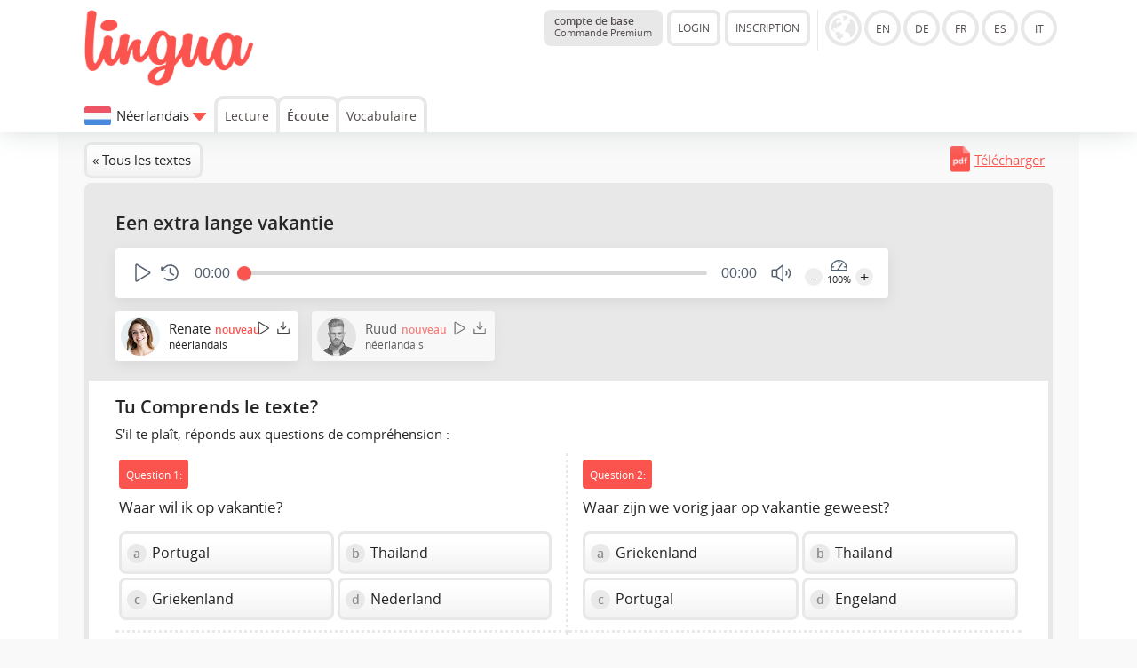

--- FILE ---
content_type: text/html; charset=UTF-8
request_url: https://lingua.com/fr/neerlandais/ecoute/een-extra-lange-vakantie/
body_size: 7594
content:
<!DOCTYPE html>
<html lang="FR">
  <head>
    <meta http-equiv="Content-Type" content="text/html; charset=utf-8" />
    <meta name="viewport" content="width=device-width, initial-scale=1, maximum-scale=1">
    <title>Een extra lange vakantie - Exercice d'écoute en Néerlandais</title>    <meta name="author" content="Tim Seeger">
    <link href="https://lingua.com/fr/neerlandais/ecoute/een-extra-lange-vakantie/" rel="canonical"><meta name="robots" content="index,follow"><meta name="Language" content="FR"><link rel="alternate" hreflang="en" href="https://lingua.com/dutch/listening/een-extra-lange-vakantie/"><link rel="alternate" hreflang="de" href="https://lingua.com/de/niederlaendisch/hoeren/een-extra-lange-vakantie/"><link rel="alternate" hreflang="fr" href="https://lingua.com/fr/neerlandais/ecoute/een-extra-lange-vakantie/"><link rel="alternate" hreflang="es" href="https://lingua.com/es/holandes/escucha/een-extra-lange-vakantie/"><link rel="alternate" hreflang="nl" href="https://lingua.com/nl/nederlands/luisteren/een-extra-lange-vakantie/"><link rel="alternate" hreflang="ru" href="https://lingua.com/ru/niderlandskiy/slukh/een-extra-lange-vakantie/">	<link rel="apple-touch-icon" sizes="180x180" href="/apple-touch-icon.png">
    <link rel="icon" type="image/png" sizes="32x32" href="/favicon-32x32.png">
    <link rel="icon" type="image/png" sizes="16x16" href="/favicon-16x16.png">
    <link rel="manifest" href="/site.webmanifest">
    <link rel="mask-icon" href="/safari-pinned-tab.svg" color="#5bbad5">
    <meta name="msapplication-TileColor" content="#00a300">
    <meta name="theme-color" content="#ffffff">
	    <script>
    function downloadJSAtOnload() {

		var appJs	= document.createElement("script");
		var langJs	= document.createElement("script");
		var myjs	= document.createElement("script");
		var appjs	= document.createElement("script");
		var trainerJs = document.createElement("script");
		var teacherJs = document.createElement("script");
		var betaJs = document.createElement("script");

		langJs.setAttribute('type', 'text/javascript');
		langJs.setAttribute('async', '');
		langJs.src = "../../../../lang/fr.js?v=1767951234";
		document.head.appendChild(langJs);

		langJs.onload = function () {

			appJs.setAttribute('type', 'text/javascript');
			appJs.setAttribute('async', '');
			appJs.src = "../../../../js/jquery-3.6.1.min.js";
			document.head.appendChild(appJs);

			appJs.onload = function () {
				myjs.setAttribute('type', 'text/javascript');
				myjs.setAttribute('async', '');

				myjs.src = "../../../../js/main2025.js?v=1767894642";
				document.head.appendChild(myjs);

				
				betaJs.setAttribute('type', 'text/javascript');
				betaJs.setAttribute('async', '');
				betaJs.setAttribute('id', 'betaJs');

				betaJs.src = "../../../../js/beta.js?v=1764317841";
				document.head.appendChild(betaJs);

			};
		};

		myjs.onload = function () {

								};
    }

    if (window.addEventListener)
     window.addEventListener("load", downloadJSAtOnload, false);
    else if (window.attachEvent)
     window.attachEvent("onload", downloadJSAtOnload);
    else window.onload = downloadJSAtOnload;

    !function(){function e(){var e=document.createElement("style");e.rel="stylesheet",e.setAttribute("id","async-loaded-font"),document.head.appendChild(e),e.textContent=localStorage.openSansFont}try{if(localStorage.openSansFont)e();else{var t=new XMLHttpRequest;t.open("GET","../../../../css/fonts.css",!0),t.onload=function(){t.status>=200&&t.status<400&&(localStorage.openSansFont=t.responseText,e())},t.send()}}catch(e){}}();
    </script>

	<!-- Google tag (gtag.js) -->
	<script async src="https://www.googletagmanager.com/gtag/js?id=G-ZD10BF4Z5S"></script>
	<script>
	  window.dataLayer = window.dataLayer || [];
	  function gtag(){dataLayer.push(arguments);}
	  gtag('js', new Date());

	  gtag('config', 'G-ZD10BF4Z5S');
	</script>

	
    <link href="../../../../css/a.css?v=122d" rel="stylesheet">    <link id="dark-mode-stylesheet" href="../../../../css/a-dark.css" rel="stylesheet" disabled>
    <script>
      // Check if dark mode is enabled in localStorage
      document.addEventListener('DOMContentLoaded', function() {
        if (localStorage.getItem('darkMode') === 'enabled') {
          document.getElementById('dark-mode-stylesheet').disabled = false;
          document.body.classList.add('dark-mode');
          document.getElementById('dark-mode-toggle').classList.add('dark-mode-active');
        }
      });

      // Function to toggle dark mode
      function toggleDarkMode() {
        const darkModeStylesheet = document.getElementById('dark-mode-stylesheet');
        const darkModeToggle = document.getElementById('dark-mode-toggle');

        if (darkModeStylesheet.disabled) {
          // Enable dark mode
          darkModeStylesheet.disabled = false;
          document.body.classList.add('dark-mode');
          darkModeToggle.classList.add('dark-mode-active');
          localStorage.setItem('darkMode', 'enabled');
        } else {
          // Disable dark mode
          darkModeStylesheet.disabled = true;
          document.body.classList.remove('dark-mode');
          darkModeToggle.classList.remove('dark-mode-active');
          localStorage.setItem('darkMode', 'disabled');
        }
      }
    </script>
  </head><body class="">
   <div class="header">

	
   


	<div class="container"><div class="content">


      <a href="../../../../fr/" class="logo"><img src="../../../../images/lingua-logo.png" title="Lingua Logo" alt="Lingua.com Logo"></a>
   


   
   <div class="versionselector">


 <a href="../../../../fr/premium/" class="button button--premium-status"><b>compte de base</b><br><span style="font-size:0.7rem">Commande Premium</span></a><div class="versionleft"><div class="button open-account">LOGIN</div><div class="button create-account">INSCRIPTION</div></div><div class="versionright"><img src="../../../../images/globe.gif" class="globe button-languages show-versions" alt="Version" data-current-version="fr" style="cursor:pointer"><a href="../../../../" class="circle en" >EN</a><a href="../../../../de/" class="circle de" >DE</a><a href="../../../../fr/" class="circle fr" >FR</a><a href="../../../../es/" class="circle es" >ES</a><a href="../../../../it/" class="circle it" >IT</a><br><div class="desc_de">zur Version in deutscher Sprache</div><div class="desc_en">to the English version</div><div class="desc_fr">á la version française</div><div class="desc_es">a la versión en español</div><div class="desc_it">per la versione italiana</div></div><div class="navbox"><span class="button-circle button-circle--login open-account"></span><span class="button-circle button-circle--toggle navigation-toggle" data-toggle="0"></span></div></div>



<div class="navigation">

    <div class="change-version" data-versions-displayed="0"><img src="../../../../images/19.svg" class="change-version__flag"><span class="change-version__text">Néerlandais</span><div class="change-version__arrow" style="vertical-align:middle" data-versions-displayed="0"></div></div><a href="../../../../fr/neerlandais/lecture/" class="navi navi-button" >Lecture</a><a href="../../../../fr/neerlandais/ecoute/" class="navi navi-button" style="font-weight:bold">Écoute</a><a href="../../../../fr/neerlandais/vocabulaire/entraineur/" class="navi navi-button" >Vocabulaire</a></div>

   

   </div></div></div><div class="sub-header"><div class="container"><div class="content"><div class="sub-header-headline">Quelle langue veux-tu apprendre?</div><a href="../../../../fr/anglais/ecoute/" class="button_flag_small button_flag_small__stats flag_en" title="Écoute">Écoute<div style="font-size:0.8rem; margin-top:-0.24rem">137 textes</div></a><a href="../../../../fr/allemand/ecoute/" class="button_flag_small button_flag_small__stats flag_de" title="Écoute">Écoute<div style="font-size:0.8rem; margin-top:-0.24rem">74 textes</div></a><a href="../../../../fr/francais/ecoute/" class="button_flag_small button_flag_small__stats flag_fr" title="Écoute">Écoute<div style="font-size:0.8rem; margin-top:-0.24rem">98 textes</div></a><a href="../../../../fr/espagnol/ecoute/" class="button_flag_small button_flag_small__stats flag_es" title="Écoute">Écoute<div style="font-size:0.8rem; margin-top:-0.24rem">96 textes</div></a><a href="../../../../fr/portugais/ecoute/" class="button_flag_small button_flag_small__stats flag_pt" title="Écoute">Écoute<div style="font-size:0.8rem; margin-top:-0.24rem">30 textes</div></a><a href="../../../../fr/neerlandais/ecoute/" class="button_flag_small button_flag_small__stats flag_nl" title="Écoute">Écoute<div style="font-size:0.8rem; margin-top:-0.24rem">47 textes</div></a><a href="../../../../fr/italien/ecoute/" class="button_flag_small button_flag_small__stats flag_it" title="Écoute">Écoute<div style="font-size:0.8rem; margin-top:-0.24rem">70 textes</div></a><br><br><a href="../../../../fr/polonais/lecture/" class="button_flag_small flag_pl" title="Polonais">Polonais</a><a href="../../../../fr/turc/lecture/" class="button_flag_small flag_tr" title="Turc">Turc</a><a href="../../../../fr/arabe/lecture/" class="button_flag_small flag_ar" title="Arabe">Arabe</a><a href="../../../../fr/anglais-des-affaires/lecture/" class="button_flag_small flag_en" title="Anglais des affaires">Anglais des affaires</a><a href="../../../../fr/finnois/lecture/" class="button_flag_small flag_fi" title="Finnois">Finnois</a><a href="../../../../fr/danois/lecture/" class="button_flag_small flag_dk" title="Danois">Danois</a><a href="../../../../fr/tcheque/lecture/" class="button_flag_small flag_cz" title="Tchèque">Tchèque</a><a href="../../../../fr/suedois/lecture/" class="button_flag_small flag_se" title="Suédois">Suédois</a><a href="../../../../fr/norvegien/lecture/" class="button_flag_small flag_no" title="Norvégien">Norvégien</a><a href="../../../../fr/russe/lecture/" class="button_flag_small flag_ru" title="Russe">Russe</a></div></div></div><div class="overlay"></div><div class="main"><div class="container container-grey">


   <script>

// Check after 5 seconds whether jQuery is loaded
// If not loaded, load it! Normal users should not see the difference
/*
 alert(window.jQuery);
   setTimeout(function()
   {
	   alert(window.jQuery);
    if(!window.jQuery)
    {
     console.log ("jQuery Loaded (Second Chance");
     var script = document.createElement('script');
     script.type = "text/javascript";
     script.src = "../../../../js/jquery.min.js";
     document.getElementsByTagName('head')[0].appendChild(script);
    }
   }, 5000);
*/
</script>
<script src="/js/jquery-1.10.2.min.js"></script><script>

function editSummary() {
var x = document.getElementById("edit-summary-form");
        x.style.display = "block";
}

$(function () {
// Send answer to script


// Answering a question
   $(document).on('click','.answers[data-already-answered="0"] .answer',function(e)
   {
	// Get the data of the answer
       var question = $(this).closest(".answers").attr("data-question");
	   var answer = $(this).attr("data-option");
	   var position = $(this).attr("data-position");

	// Change style and variables to prevent second click
	   $(this).closest(".answers").attr("data-already-answered", 1);
	   $(this).closest(".answers").find(".answer").removeClass("active-answer");

	/*
	// Styles after click
	   var resultField = "result" + question;
       document.getElementById(resultField).style.display = 'block';
       document.getElementById(resultField).innerHTML = '<img src="/images/spin.gif" class="vc"> <span class="vc">Patiente, s’il te plaît</span>';
       */

	   $(this).find(".mc_number").addClass("mc_number_chosen");
	   $(this).find(".mc_number").html("");

       document.getElementById("option" + question + "_1").style.opacity = "0.6";document.getElementById("option" + question + "_2").style.opacity = "0.6";document.getElementById("option" + question + "_3").style.opacity = "0.6";document.getElementById("option" + question + "_4").style.opacity = "0.6";
       document.getElementById("option" + question + "_" + answer).style.opacity = "1";
       document.getElementById("option" + question + "_" + answer).style.borderColor = "#DBDBDB";

	// Display of result
       var xhttp = new XMLHttpRequest();
       xhttp.onreadystatechange = function()
       {
        if (this.readyState == 4 && this.status == 200)
        {
		 //$('.answers[data-question="' + question + '"]')



			console.log(this.responseText);


         obj = JSON.parse(this.responseText);

 if (obj.already_answered == "1")
 {
  alert("Die Frage wurde bereits beantwortet. Die Wertung bleibt beim ursprünglichen Wert." + obj.original_answer)
 }

 if (obj.result == "1")
 {
  /* document.getElementById(resultField).innerHTML = '<span class="vc vc-correct"><b>correct!</b></span>'; */
  $("#option" + question + "_" + answer).find(".mc_number").remove();
  $("#option" + question + "_" + answer).prepend('<img src="/images/correct.png" class="mc_icon">');

  $(".infofield-answered").html( parseInt($(".infofield-answered").html()) + 1);
 }
 else if (obj.result == "2")
 {
  /* document.getElementById(resultField).innerHTML = '<span class="vc vc-wrong"><b>faux!</b></span>'; */
  $("#option" + question + "_" + answer).find(".mc_number").remove();
  $("#option" + question + "_" + answer).prepend('<img src="/images/wrong.png" class="mc_icon">');
  $("#option" + question + "_" + obj.correct_answer).find(".mc_number").remove();
  $("#option" + question + "_" + obj.correct_answer).prepend('<img src="/images/correct.png" class="mc_icon">');

  $(".infofield-answered").html( parseInt($(".infofield-answered").html()) + 1);
 }

  if (obj.completed == "1")
 {
  modalSummary(obj);
  $("div.transcript").show();
  $(".restart-test").show();
  $(".not-finished").hide();

  /*var appendCode = "";
  $("#exercise").append(appendCode);*/
 }

        }
       };


	// Send data to PHP
       xhttp.open("POST", "/ajax/query.reading.php" , true);

       xhttp.timeout = 10000;
       xhttp.ontimeout = function (e) {
		// Fehler (keine Verbindung) - Formular bereit für erneutes Senden machen

		$("#option" + question + "_" + answer).find(".mc_number").html(position);
		$("#option" + question + "_" + answer).find(".mc_number").removeClass("mc_number_chosen");
	    $("#option" + question + "_" + answer).closest(".answers").attr("data-already-answered", 0);
	    $("#option" + question + "_" + answer).closest(".answers").find(".answer").addClass("active-answer");

        document.getElementById("option" + question + "_1").style.opacity = "1";document.getElementById("option" + question + "_2").style.opacity = "1";document.getElementById("option" + question + "_3").style.opacity = "1";document.getElementById("option" + question + "_4").style.opacity = "1";
       };

       xhttp.setRequestHeader("Content-type", "application/x-www-form-urlencoded");
       xhttp.send("request_type=analyze&discipline=listening&question_id=" + question + "&language=19&site_language=3&answer=" + answer);



   });





// Answering a question
   $(document).on('click','.rate-the-text',function(e)
   {
	// Get the data of the answer
	   var surveyObject = $(this).closest(".survey");
	   var textID = $(surveyObject).attr("data-text-id");
	   var type = $(this).attr("data-type");
	   var rating = $(this).attr("data-rating");

	   if (type == 1)
	   {
		requestType = "rating";
	   }
	   else if (type == 2)
	   {
		requestType = "classification";
	   }
	   else if (type == 3)
	   {
		requestType = "reporting";
	   }

	// Mark the chosen option
	   $(this).addClass("rate-the-text-chosen");

	// Display of result
       var xhttp = new XMLHttpRequest();
       xhttp.onreadystatechange = function()
       {
        if (this.readyState == 4 && this.status == 200)
        {
         $(".rate-the-text, .text-rated").remove();
		 console.log(this.responseText);
		 obj = JSON.parse(this.responseText);

	     if (obj.further_rating_code !== undefined)
		 {
		  $(".rate-box").html(obj.further_rating_code);
		 }
		 else
         {
		  $(surveyObject).html('<div class="text-rated">' + obj.message + '</div>');
		 }
        }
       };

	// Send data to PHP
       xhttp.open("POST", "/ajax/query.reading.php" , true);

       xhttp.timeout = 10000;
       xhttp.ontimeout = function (e) { };

       xhttp.setRequestHeader("Content-type", "application/x-www-form-urlencoded");

	   xhttp.send("request_type=" + requestType + "&text_id=" + textID + "&language=19&site_language=3&rating=" + rating);
   });





	 $(document).on('click','.modaltest', function(e)
	 {
      $(".main").css("position", "relative");
	  var appendCode = '<div class="modal"><div class="modal-box">Test<div class="modal-close"><img src="../../../../images/modal-close.png"></div></div></div>';
	  $(".main").hide().append(appendCode).fadeIn(200);

	  var headerHeight = $(".header").height();
	  var scrollPosition = Math.max(0, ($(window).scrollTop() - headerHeight));

	  //var modalHeight = $(".modal-box").height();

	  //alert("Scroll: " + $(window).scrollTop() + " ; Header-Height: " + headerHeight + " Clean-Scroll-Position: " + scrollPosition + " ; " + modalHeight);

	  topPosition = scrollPosition + 10;
	  //alert(topPosition + "(" + ($(window).scrollTop() - headerHeight) + " 20)")



	  $(".modal-box").css("margin-top", topPosition + "px");


	 });

	 function modalSummary(obj)
	 {
	  $(".main").css("position", "relative");

	  if (obj.previous_percentage !== undefined)
	  {
	   if (obj.previous_percentage == obj.percentage)
       {
		var previousColor = '8C8C8C';
        var previousArrow = 'arrow-right';
        var verticalAlign = 'middle';
	   }
	   if (obj.previous_percentage > obj.percentage)
       {
		var previousColor = 'E74C3C';
		var previousArrow = 'arrow-down';
	    var verticalAlign = 'bottom';
	   }
	   if (obj.previous_percentage < obj.percentage)
       {
		var previousColor = '29B765';
        var previousArrow = 'arrow-up';
        var verticalAlign = 'top';
	   }

	   var previousResult = '<span style="display:inline-block; margin-top:10px; margin-bottom: 10px; vertical-align:' + verticalAlign + '; position:relative; left:12px; border-radius:50%; background-color:#' + previousColor + '; background-image:url(/images/' + previousArrow + '.png); background-repeat:no-repeat; background-position:center center; width:22px; height:22px; border:4px solid #FFFFFF"></span>';
	  }
	  else
	  {
	   var previousResult = '';
	  }

      var appendCode = '<div class="modal"><div class="modal-box"><div style="display:inline-block; position:relative; left:-12px">' + previousResult + '<span class="button-stats button-stats-table" style="display:inline-block; vertical-align:middle; padding-left:20px; padding-right:20px; border-radius:8px; width:auto; font-family:Arial"><span style="font-size:2.5em; position:static; letter-spacing:0.02em; font-weight:600;">' + obj.percentage + '</span><span style="display:block; margin-top:-10px; text-align:center">' + obj.questions_correct + ' / ' + obj.questions_total + '</span></span><br></div><br><br>';

	  if (obj.recommendation == "1")
	  {
	   appendCode += obj.recommendation_code;
	  }
	  else {
		  if (obj.classification == "1")
		  {
		   appendCode += obj.classification_code;
		  }

		  if (obj.rating == "1")
		  {
		   appendCode += obj.rating_code;
		  }

		  if (obj.cfa == "1")
		  {
		   //appendCode += obj.cfa_code;

		   appendCode += '<div class="rate-box" style="border-top:3px solid #E8E8E8; border-style: dotted; padding-top: 1rem; padding-bottom: 1rem; "><p>' + texto.JS_REGISTRATION_TEXT + '</p><div class="button button--orange create-account">' + texto.JS_REGISTRATION_FORM_BUTTON + '</div></div>';


		  }
	  }

	  appendCode += obj.suggestions;
	  appendCode += '<div class="modal-close"><img src="/images/modal-close.png"></div></div></div>';
      $(".main").hide().append(appendCode).fadeIn(200);

	  var headerHeight = $(".header").height();
	  var scrollPosition = Math.max(0, ($(window).scrollTop() - headerHeight));
	  topPosition = scrollPosition + 10;
	  $(".modal-box").css("margin-top", topPosition + "px");
     }

	 $(document).on('click','.modal, .modal-close', function(e)
	 {
      if (e.target !== this)
      return;

      $(this).closest(".modal").remove();
     });


	 $(document).on('click','.modal-close', function(e)
	 {
      $(this).closest(".modal").remove();
     });


});
</script>


<div class="content background-lightgrey"><div><a href="../" class="button">&laquo; Tous les textes</a><div style="float:right"><a href="../../../../pdf/nederlands-tekst-een-extra-lange-vakantie.pdf" class="check-download-limit" target="_blank" style="padding:9px; display:inline-block; background-image:url('../../../../images/pdf.gif'); background-repeat:no-repeat; background-size:22px; padding-left:27px; background-position:0 5px;">Télécharger</a></div></div><div class="panel exercise-listening" id="exercise"><div class="panel-header"><h1 style="padding: 0.7rem 0">Een extra lange vakantie</h1>			<div class="wrapper-lingua-player">
			<div class="lingua-player lingua-player__listening">
				<audio crossorigin preload="none">
					<source src="../../../../mp3/nl/listening/nl-een-extra-lange-vakantie-83.mp3" type="audio/mpeg">
				</audio>
			</div>
			</div>

			<link rel="stylesheet" type="text/css" href="../../../../css/player.css">
			<script src="../../../../js/player2023.js?version=1769258212"></script>

			<script>
			document.addEventListener('DOMContentLoaded', function() {
				new GreenAudioPlayer('.lingua-player', { showTooltips: true, showDownloadButton: false, enableKeystrokes: true });
			});
			</script>

			<div class="wrapper-lingua-speakers"><div class="speaker-box speaker-box-listening first-speaker-box choose-mp3 " data-filename="../../../../mp3/nl/listening/nl-een-extra-lange-vakantie-83.mp3" data-speaker-id="83" data-language-id="19" data-discipline="listening"><img src="../../../../images/speaker-renate.png"><div class="speaker-box-info">Renate<span style="font-size:0.8rem; font-weight:bold; padding-left:5px; color:#fb544e">nouveau</span>  <br><span class="speaker-box-info-language" style="font-size:0.8rem; display:block; position:relative; overflow:hidden; height:1.2rem; top:-0.2rem">néerlandais</span></div><span class="button-play"></span><a href="../../../../mp3/nl/listening/nl-een-extra-lange-vakantie-83.mp3" class="button-download" title="Download" download></a></div><div class="speaker-box speaker-box-listening  choose-mp3 inactive-speaker" data-filename="../../../../mp3/nl/listening/nl-een-extra-lange-vakantie-84.mp3" data-speaker-id="84" data-language-id="19" data-discipline="listening"><img src="../../../../images/speaker-ruud.png"><div class="speaker-box-info">Ruud<span style="font-size:0.8rem; font-weight:bold; padding-left:5px; color:#fb544e">nouveau</span>  <br><span class="speaker-box-info-language" style="font-size:0.8rem; display:block; position:relative; overflow:hidden; height:1.2rem; top:-0.2rem">néerlandais</span></div><span class="button-play"></span><a href="../../../../mp3/nl/listening/nl-een-extra-lange-vakantie-84.mp3" class="button-download" title="Download" download></a></div></div>










</div><div><h2>Tu Comprends le texte?</h2><p>S'il te plaît, réponds aux questions de compréhension :</p><div style="display: table; width:100%"><div class="questions_line"><div class="exercise-box exercise-box-left"><div id="result127"></div><div class="question-number">Question 1:</div><div class="question">Waar wil ik op vakantie?</div><div class="answers " data-question="127" data-already-answered="0"><div class="answers-row"><div id="option127_1" class="answer active-answer option1" data-option="1" data-position="1"><span class="mc_number">a</span> Portugal</div><div id="option127_2" class="answer active-answer option2" data-option="2" data-position="2"><span class="mc_number">b</span> Thailand</div></div><div class="answers-row"><div id="option127_3" class="answer active-answer option3" data-option="3" data-position="3"><span class="mc_number">c</span> Griekenland</div><div id="option127_4" class="answer active-answer option4" data-option="4" data-position="4"><span class="mc_number">d</span> Nederland</div></div></div></div><div class="exercise-box exercise-box-right"><div id="result128"></div><div class="question-number">Question 2:</div><div class="question">Waar zijn we vorig jaar op vakantie geweest?</div><div class="answers " data-question="128" data-already-answered="0"><div class="answers-row"><div id="option128_1" class="answer active-answer option1" data-option="1" data-position="1"><span class="mc_number">a</span> Griekenland</div><div id="option128_2" class="answer active-answer option2" data-option="2" data-position="2"><span class="mc_number">b</span> Thailand</div></div><div class="answers-row"><div id="option128_3" class="answer active-answer option3" data-option="3" data-position="3"><span class="mc_number">c</span> Portugal</div><div id="option128_4" class="answer active-answer option4" data-option="4" data-position="4"><span class="mc_number">d</span> Engeland</div></div></div></div></div><div class="questions_line"><div class="exercise-box exercise-box-left"><div id="result129"></div><div class="question-number">Question 3:</div><div class="question">Hoe lang verblijven we aan het strand?</div><div class="answers " data-question="129" data-already-answered="0"><div class="answers-row"><div id="option129_1" class="answer active-answer option1" data-option="1" data-position="1"><span class="mc_number">a</span> 5 dagen</div><div id="option129_2" class="answer active-answer option2" data-option="2" data-position="2"><span class="mc_number">b</span> 4 dagen</div></div><div class="answers-row"><div id="option129_3" class="answer active-answer option3" data-option="3" data-position="3"><span class="mc_number">c</span> 3 nachten</div><div id="option129_4" class="answer active-answer option4" data-option="4" data-position="4"><span class="mc_number">d</span> 11 dagen</div></div></div></div><div class="exercise-box exercise-box-right"><div id="result130"></div><div class="question-number">Question 4:</div><div class="question">Wat gaan we in het begin van onze vakantie doen?</div><div class="answers long-answers" data-question="130" data-already-answered="0"><div class="answers-row"><div id="option130_1" class="answer active-answer option1" data-option="1" data-position="1"><span class="mc_number">a</span> naar het strand</div><div id="option130_2" class="answer active-answer option2" data-option="2" data-position="2"><span class="mc_number">b</span> rondreizen op de fiets</div></div><div class="answers-row"><div id="option130_3" class="answer active-answer option3" data-option="3" data-position="3"><span class="mc_number">c</span> naar de hoofdstad</div><div id="option130_4" class="answer active-answer option4" data-option="4" data-position="4"><span class="mc_number">d</span> rondreizen met de auto</div></div></div></div></div><div class="questions_line"><div class="exercise-box exercise-box-left"><div id="result131"></div><div class="question-number">Question 5:</div><div class="question">Mijn vriend wil liever een .......</div><div class="answers long-answers" data-question="131" data-already-answered="0"><div class="answers-row"><div id="option131_1" class="answer active-answer option1" data-option="1" data-position="1"><span class="mc_number">a</span> Actieve vakantie</div><div id="option131_2" class="answer active-answer option2" data-option="2" data-position="2"><span class="mc_number">b</span> Strandvakantie</div></div><div class="answers-row"><div id="option131_3" class="answer active-answer option3" data-option="3" data-position="3"><span class="mc_number">c</span> Stedentrip</div><div id="option131_4" class="answer active-answer option4" data-option="4" data-position="4"><span class="mc_number">d</span> Hotel</div></div></div></div><div class="exercise-box exercise-box-right"><div id="result132"></div><div class="question-number">Question 6:</div><div class="question">Welk land is duurder?</div><div class="answers long-answers" data-question="132" data-already-answered="0"><div class="answers-row"><div id="option132_1" class="answer active-answer option1" data-option="1" data-position="1"><span class="mc_number">a</span> Griekenland</div><div id="option132_2" class="answer active-answer option2" data-option="2" data-position="2"><span class="mc_number">b</span> Portugal</div></div><div class="answers-row"><div id="option132_3" class="answer active-answer option3" data-option="3" data-position="3"><span class="mc_number">c</span> Thailand</div><div id="option132_4" class="answer active-answer option4" data-option="4" data-position="4"><span class="mc_number">d</span> Geen van allen</div></div></div></div></div></div><div style="padding-top: 2%;"><div class="info not-finished">S'il te plaît répondre à toutes les questions sur le texte:<br>Tu as répondu à <b><span class="infofield-answered">0</span></b> de <b><span class="infofield-questions">6</span></b> questions.</div><a href="?restart=1#questions" class="button restart-test" style="margin-top:10px; display:none"><img src="../../../../images/change_small.gif" alt="Redémarre ce test" style="margin-bottom:-4px; margin-right:2px;"> Redémarre ce test</a></div></div></div></div></div><div></div>

</div>

<div class="footer" data-lang="FR"  data-last-section="19_listening" data-test="" data-lingid="" data-group="1" data-registered="0" data-test_variable1="2"data-test_variable2="1"data-test_variable3="2"data-test_variable4="1"data-test_variable5="1"data-test_variable6="2"><div class="container"><div class="content">

<a href="../../../../fr/contact/">Contact</a>&nbsp;&nbsp;<a href="../../../../fr/conditions/">Conditions</a>&nbsp;&nbsp;<a href="../../../../fr/confidentialite/">Confidentialité</a>
&nbsp;&nbsp;<span>©2017-2026 Lingua.com. Tous les droits sont réservés.</span>
</div></div></div>

		
	<script type="text/javascript">
	  window._mfq = window._mfq || [];
	  (function() {
	    var mf = document.createElement("script");
	    mf.type = "text/javascript"; mf.defer = true;
	    mf.src = "//cdn.mouseflow.com/projects/08451348-0600-464c-acbc-d35e69a0cc6b.js";
	    document.getElementsByTagName("head")[0].appendChild(mf);
	  })();
	</script>


	</body>
</html>

--- FILE ---
content_type: text/css
request_url: https://lingua.com/css/a-dark.css
body_size: 1011
content:
/* Dark mode styles for lingua.com */

body {
  background-color: #121212;
  color: #e0e0e0;
  padding-top:11rem;
}

.header {
  background-color: #2b2b2b;
  -webkit-box-shadow: 0px 1px 26px 0px rgba(0,0,0,0.5);
  -moz-box-shadow: 0px 1px 26px 0px rgba(0,0,0,0.5);
  box-shadow: 0px 1px 26px 0px rgba(0,0,0,0.5);
  z-index:6;
  width:100%;
  position:fixed;
  margin-top:-11rem;
  height:11rem;
}

.header .container {
  background-color: #2b2b2b;
}

.container {
  background-color: #121212;
}

.main {
  background-color: #2b2b2b;
}

.leader {
  background-color: #121212;
  border-bottom: 1px solid #333;
  background: linear-gradient(90deg, #121212 50%, #121212 50%);
}

.sub-header {
  background-color: #2b2b2b;
  border-bottom: 1px solid #333;
}

.sub-header .content {
  background-color: #2b2b2b;
}

.footer {
  background-color: #2b2b2b;
}

/* Navigation and buttons */
.navi {
  border-color: #333;
  color: #e0e0e0;
  background-color: #2b2b2b;
}

.navi:hover {
  background-color: #2c2c2c;
  color: #ffffff;
}

.button, .answer, .corrected-result {
  background-color: #2c2c2c;
  border-color: #444;
  color: #e0e0e0;
}

.button:hover, .active-answer:hover {
  border-color: #555;
}

.header .button {
  background-color: #2b2b2b;
  border-color: #444;
  color: #e0e0e0;
}

.button.button--premium-status {
  background-color: #333;
}

/* Circles and icons */
.circle {
  background-color: #2b2b2b;
  border-color: #444;
  color: #e0e0e0;
}

.circle:hover {
  color: #FB544E;
}

.globe {
  background-color: #333;
  border-color: #444;
}

.globe:hover {
  background-color: #444;
  border-color: #555;
}

/* Panels and content boxes */
.panel, .small_panel, .word_panel {
  background-color: #2b2b2b;
  border-color: #333;
}

.panel-header {
  background-color: #333;
}

.word_panel {
  -webkit-box-shadow: 0px 1px 7px 1px rgba(0,0,0,0.3);
  -moz-box-shadow: 0px 1px 7px 1px rgba(0,0,0,0.3);
  box-shadow: 0px 1px 7px 1px rgba(0,0,0,0.3);
}

/* Buttons and flags */
.button_flag, .button_icon, .button_flag_small {
  background-color: #2b2b2b;
  color: #e0e0e0;
  -webkit-box-shadow: 0px 8px 9px 0px rgba(0,0,0,0.3);
  -moz-box-shadow: 0px 8px 9px 0px rgba(0,0,0,0.3);
  box-shadow: 0px 8px 9px 0px rgba(0,0,0,0.3);
}

.button_flag:hover, .button_icon:hover, .button_flag_small:hover {
  background-color: #2c2c2c;
  color: #ffffff;
}

/* Forms and inputs */
input[type="text"], input[type="email"], input[type="password"], textarea, select {
  background-color: #2c2c2c;
  border-color: #444;
  color: #e0e0e0;
}

.form input.input-text {
  background-color: #2c2c2c;
  border-color: #444;
  color: #e0e0e0;
}

.form select.input-select {
  background-color: #2c2c2c;
  border-color: #444;
  color: #e0e0e0;
}

/* Links */
a, .a-style {
  color: #FB544E;
}

/* Tables */
td, th {
  border-bottom-color: #333;
}

/* Modal */
.modal {
  background-color: rgba(0, 0, 0, 0.75);
}

.modal-box, .modal-content {
  background-color: #2b2b2b;
  box-shadow: 0px 2px 17px 0px rgba(0,0,0,0.5);
}

.modal-header {
  background-color: #2c2c2c;
}

/* Dark mode toggle button */
.dark-mode-toggle {
  display: inline-block;
  vertical-align: middle;
  cursor: pointer;
  width: 24px;
  height: 24px;
  margin-right: 10px;
  padding: 5px;
  border-radius: 50%;
  transition: background-color 0.3s ease;
}

.dark-mode-toggle svg {
  display: block;
  width: 100%;
  height: 100%;
}

.dark-mode-toggle:hover {
  background-color: #333;
}

.dark-mode-toggle.dark-mode-active {
  background-color: #FB544E;
}

.dark-mode-toggle.dark-mode-active svg {
  stroke: #fff;
}

/* Additional styles for dark mode */
body.dark-mode .dark-mode-toggle {
  background-color: #FB544E;
}

body.dark-mode .dark-mode-toggle svg {
  stroke: #fff;
}

body.dark-mode .dark-mode-toggle:hover {
  background-color: #d93c36;
}

/* Specific overrides for boxgrid */
ul.boxgrid li {
  background-color: #2b2b2b;
  box-shadow: 5px 7px 6px 0px rgba(0,0,0,0.3);
}

/* Specific overrides for mobile navigation */
@media (max-width: 650px) {
  .navigation {
    background-color: #2b2b2b;
  }
  
  .button-circle {
    background-color: #2b2b2b;
    border-color: #444;
  }
  
  .navi.navi-button {
    background-color: #2b2b2b;
    border-color: #444;
  }
}


.leader p.main-text {
  color: #e0e0e0;
}

--- FILE ---
content_type: application/javascript
request_url: https://lingua.com/js/player2023.js?version=1769258212
body_size: 7292
content:
console.log("Player 2023 Addon");

(function(f){if(typeof exports==="object"&&typeof module!=="undefined"){module.exports=f()}else if(typeof define==="function"&&define.amd){define([],f)}else{var g;if(typeof window!=="undefined"){g=window}else if(typeof global!=="undefined"){g=global}else if(typeof self!=="undefined"){g=self}else{g=this}g.GreenAudioPlayer = f()}})(function(){var define,module,exports;return (function(){function r(e,n,t){function o(i,f){if(!n[i]){if(!e[i]){var c="function"==typeof require&&require;if(!f&&c)return c(i,!0);if(u)return u(i,!0);var a=new Error("Cannot find module '"+i+"'");throw a.code="MODULE_NOT_FOUND",a}var p=n[i]={exports:{}};e[i][0].call(p.exports,function(r){var n=e[i][1][r];return o(n||r)},p,p.exports,r,e,n,t)}return n[i].exports}for(var u="function"==typeof require&&require,i=0;i<t.length;i++)o(t[i]);return o}return r})()({1:[function(require,module,exports){
"use strict";

module.exports = require('./src/js/main').default;

},{"./src/js/main":2}],2:[function(require,module,exports){
"use strict";

Object.defineProperty(exports, "__esModule", {
  value: true
});
exports.default = void 0;

function _slicedToArray(arr, i) { return _arrayWithHoles(arr) || _iterableToArrayLimit(arr, i) || _nonIterableRest(); }

function _nonIterableRest() { throw new TypeError("Invalid attempt to destructure non-iterable instance"); }

function _iterableToArrayLimit(arr, i) { if (!(Symbol.iterator in Object(arr) || Object.prototype.toString.call(arr) === "[object Arguments]")) { return; } var _arr = []; var _n = true; var _d = false; var _e = undefined; try { for (var _i = arr[Symbol.iterator](), _s; !(_n = (_s = _i.next()).done); _n = true) { _arr.push(_s.value); if (i && _arr.length === i) break; } } catch (err) { _d = true; _e = err; } finally { try { if (!_n && _i["return"] != null) _i["return"](); } finally { if (_d) throw _e; } } return _arr; }

function _arrayWithHoles(arr) { if (Array.isArray(arr)) return arr; }

function _classCallCheck(instance, Constructor) { if (!(instance instanceof Constructor)) { throw new TypeError("Cannot call a class as a function"); } }

function _defineProperties(target, props) { for (var i = 0; i < props.length; i++) { var descriptor = props[i]; descriptor.enumerable = descriptor.enumerable || false; descriptor.configurable = true; if ("value" in descriptor) descriptor.writable = true; Object.defineProperty(target, descriptor.key, descriptor); } }

function _createClass(Constructor, protoProps, staticProps) { if (protoProps) _defineProperties(Constructor.prototype, protoProps); if (staticProps) _defineProperties(Constructor, staticProps); return Constructor; }

var GreenAudioPlayer = /*#__PURE__*/function () {
  function GreenAudioPlayer(player, options) {
    _classCallCheck(this, GreenAudioPlayer);

    this.audioPlayer = typeof player === 'string' ? document.querySelector(player) : player;
    var opts = options || {};
    var audioElement = this.audioPlayer.innerHTML;
    this.audioPlayer.classList.add('green-audio-player');
    this.audioPlayer.innerHTML = GreenAudioPlayer.getTemplate() + audioElement;
    this.isDevice = /ipad|iphone|ipod|android/i.test(window.navigator.userAgent.toLowerCase()) && !window.MSStream;
    this.playPauseBtn = this.audioPlayer.querySelector('.play-pause-btn');
    this.increaseSpeedBtn = this.audioPlayer.querySelector('.change-speed__increase');
    this.decreaseSpeedBtn = this.audioPlayer.querySelector('.change-speed__decrease');
    this.rewind10sBtn = this.audioPlayer.querySelector('.rewind__10s');
    this.loading = this.audioPlayer.querySelector('.loading');
    this.sliders = this.audioPlayer.querySelectorAll('.slider');
    this.progress = this.audioPlayer.querySelector('.controls__progress');
    this.volumeBtn = this.audioPlayer.querySelector('.volume__button');
    this.volumeControls = this.audioPlayer.querySelector('.volume__controls');
    this.volumeProgress = this.volumeControls.querySelector('.volume__progress');
    this.player = this.audioPlayer.querySelector('audio');
    this.currentTime = this.audioPlayer.querySelector('.controls__current-time');
    this.totalTime = this.audioPlayer.querySelector('.controls__total-time');
    this.speaker = this.audioPlayer.querySelector('.volume__speaker');
    this.download = this.audioPlayer.querySelector('.download');
    this.downloadLink = this.audioPlayer.querySelector('.download__link');
    this.span = this.audioPlayer.querySelectorAll('.message__offscreen');
    this.svg = this.audioPlayer.getElementsByTagName('svg');
    this.img = this.audioPlayer.getElementsByTagName('img');
    this.draggableClasses = ['pin'];
    this.currentlyDragged = null;
    this.stopOthersOnPlay = opts.stopOthersOnPlay || false;
    this.enableKeystrokes = opts.enableKeystrokes || false;
    this.showTooltips = opts.showTooltips || false;
    var self = this;
    this.labels = {
      volume: {
        open: 'Open Volume Controls',
        close: 'Close Volume Controls'
      },
      speed: {
        increase: 'Increase speed',
        decrease: 'Decrease speed'
      },
      pause: 'Pause',
      play: 'Play',
      download: 'Download'
    };

    if (!this.enableKeystrokes) {
      for (var i = 0; i < this.span.length; i++) {
        this.span[i].outerHTML = '';
      }
    } else {
      window.addEventListener('keydown', this.pressKb.bind(self), false);
      window.addEventListener('keyup', this.unPressKb.bind(self), false);
      this.sliders[0].setAttribute('tabindex', 0);
      this.sliders[1].setAttribute('tabindex', 0);
      this.download.setAttribute('tabindex', -1);
      this.downloadLink.setAttribute('tabindex', -1);

      for (var j = 0; j < this.svg.length; j++) {
        this.svg[j].setAttribute('tabindex', 0);
        this.svg[j].setAttribute('focusable', true);
      }

      for (var k = 0; k < this.img.length; k++) {
        this.img[k].setAttribute('tabindex', 0);
      }
    }

    if (this.showTooltips) {
      this.playPauseBtn.setAttribute('title', this.labels.play);
      this.volumeBtn.setAttribute('title', this.labels.volume.open);
      this.downloadLink.setAttribute('title', this.labels.download);
      this.increaseSpeedBtn.setAttribute('title', this.labels.speed.increase);
      this.decreaseSpeedBtn.setAttribute('title', this.labels.speed.decrease);
    }

    if (opts.outlineControls || false) {
      this.audioPlayer.classList.add('player-accessible');
    }

    if (opts.showDownloadButton || false) {
      this.showDownload();
    }

    this.initEvents();
    this.directionAware();
    this.overcomeIosLimitations();

    if ('autoplay' in this.player.attributes) {
      var promise = this.player.play();

      if (promise !== undefined) {
        promise.then(function () {
          var playPauseButton = self.player.parentElement.querySelector('.play-pause-btn__icon');
          playPauseButton.attributes.d.value = 'M0 0h6v24H0zM12 0h6v24h-6z';
          self.playPauseBtn.setAttribute('aria-label', self.labels.pause);
          self.hasSetAttribute(self.playPauseBtn, 'title', self.labels.pause);
        }).catch(function () {
          // eslint-disable-next-line no-console
          console.error('Green Audio Player Error: Autoplay has been prevented, because it is not allowed by this browser.');
        });
      }
    }

    if ('preload' in this.player.attributes && this.player.attributes.preload.value === 'none') {
      this.playPauseBtn.style.visibility = 'visible';
      this.loading.style.visibility = 'hidden';
    }
  }

  _createClass(GreenAudioPlayer, [{
    key: "initEvents",
    value: function initEvents() {
      var self = this;
      self.audioPlayer.addEventListener('mousedown', function (event) {
        if (self.isDraggable(event.target)) {
          self.currentlyDragged = event.target;
          var handleMethod = self.currentlyDragged.dataset.method;
          var listener = self[handleMethod].bind(self);
          window.addEventListener('mousemove', listener, false);

          if (self.currentlyDragged.parentElement.parentElement === self.sliders[0]) {
            self.paused = self.player.paused;
            if (self.paused === false) self.togglePlay();
          }

          window.addEventListener('mouseup', function () {
            if (self.currentlyDragged !== false && self.currentlyDragged.parentElement.parentElement === self.sliders[0] && self.paused !== self.player.paused) {
              self.togglePlay();
            }

            self.currentlyDragged = false;
            window.removeEventListener('mousemove', listener, false);
          }, false);
        }
      }); // for mobile touches

      self.audioPlayer.addEventListener('touchstart', function (event) {
        if (self.isDraggable(event.target)) {
          var _event$targetTouches = _slicedToArray(event.targetTouches, 1);

          self.currentlyDragged = _event$targetTouches[0];
          var handleMethod = self.currentlyDragged.target.dataset.method;
          var listener = self[handleMethod].bind(self);
          window.addEventListener('touchmove', listener, false);

          if (self.currentlyDragged.parentElement.parentElement === self.sliders[0]) {
            self.paused = self.player.paused;
            if (self.paused === false) self.togglePlay();
          }

          window.addEventListener('touchend', function () {
            if (self.currentlyDragged !== false && self.currentlyDragged.parentElement.parentElement === self.sliders[0] && self.paused !== self.player.paused) {
              self.togglePlay();
            }

            self.currentlyDragged = false;
            window.removeEventListener('touchmove', listener, false);
          }, false);
          event.preventDefault();
        }
      });

      this.playPauseBtn.addEventListener('click', this.togglePlay.bind(self));

      this.increaseSpeedBtn.addEventListener('click', this.increaseSpeed.bind(self));
      this.decreaseSpeedBtn.addEventListener('click', this.decreaseSpeed.bind(self));
      this.rewind10sBtn.addEventListener('click', this.rewind10s.bind(self));

      this.player.addEventListener('timeupdate', this.updateProgress.bind(self));
      this.player.addEventListener('volumechange', this.updateVolume.bind(self));
      this.player.volume = 0.90;
      this.player.addEventListener('loadedmetadata', function () {
        self.totalTime.textContent = GreenAudioPlayer.formatTime(self.player.duration);
      });
      this.player.addEventListener('seeking', this.showLoadingIndicator.bind(self));
      this.player.addEventListener('seeked', this.hideLoadingIndicator.bind(self));
      this.player.addEventListener('canplay', this.hideLoadingIndicator.bind(self));
      this.player.addEventListener('ended', function () {
        GreenAudioPlayer.pausePlayer(self.player, 'ended');
        self.player.currentTime = 0;
        self.playPauseBtn.setAttribute('aria-label', self.labels.play);
        self.hasSetAttribute(self.playPauseBtn, 'title', self.labels.play);
      });
      this.volumeBtn.addEventListener('click', this.showHideVolume.bind(self));
      window.addEventListener('resize', self.directionAware.bind(self));
      window.addEventListener('scroll', self.directionAware.bind(self));

      for (var i = 0; i < this.sliders.length; i++) {
        var pin = this.sliders[i].querySelector('.pin');
        this.sliders[i].addEventListener('click', self[pin.dataset.method].bind(self));
      }

      this.downloadLink.addEventListener('click', this.downloadAudio.bind(self));
    }
  }, {
    key: "overcomeIosLimitations",
    value: function overcomeIosLimitations() {
      var self = this;

      if (this.isDevice) {
        // iOS does not support "canplay" event
        this.player.addEventListener('loadedmetadata', this.hideLoadingIndicator.bind(self)); // iOS does not let "volume" property to be set programmatically

        this.audioPlayer.querySelector('.volume').style.display = 'none';
        this.audioPlayer.querySelector('.controls').style.marginRight = '0';
      }
    }
  }, {
    key: "isDraggable",
    value: function isDraggable(el) {
      var canDrag = false;
      if (typeof el.classList === 'undefined') return false; // fix for IE 11 not supporting classList on SVG elements

      for (var i = 0; i < this.draggableClasses.length; i++) {
        if (el.classList.contains(this.draggableClasses[i])) {
          canDrag = true;
        }
      }

      return canDrag;
    }
  }, {
    key: "inRange",
    value: function inRange(event) {
      var touch = 'touches' in event; // instanceof TouchEvent may also be used

      var rangeBox = this.getRangeBox(event);
      var sliderPositionAndDimensions = rangeBox.getBoundingClientRect();
      var direction = rangeBox.dataset.direction;
      var min = null;
      var max = null;

      if (direction === 'horizontal') {
        min = sliderPositionAndDimensions.x;
        max = min + sliderPositionAndDimensions.width;
        var clientX = touch ? event.touches[0].clientX : event.clientX;
        if (clientX < min || clientX > max) return false;
      } else {
        min = sliderPositionAndDimensions.top;
        max = min + sliderPositionAndDimensions.height;
        var clientY = touch ? event.touches[0].clientY : event.clientY;
        if (clientY < min || clientY > max) return false;
      }

      return true;
    }
  }, {
    key: "updateProgress",
    value: function updateProgress() {
      var current = this.player.currentTime;
      var percent = current / this.player.duration * 100;
      this.progress.setAttribute('aria-valuenow', percent);
      this.progress.style.width = "".concat(percent, "%");
      this.currentTime.textContent = GreenAudioPlayer.formatTime(current);
    }
  }, {
    key: "updateVolume",
    value: function updateVolume() {
      this.volumeProgress.setAttribute('aria-valuenow', this.player.volume * 100);
      this.volumeProgress.style.height = "".concat(this.player.volume * 100, "%");

      if (this.player.volume >= 0.5) {
        this.speaker.attributes.d.value = 'M155.51,24.81a8,8,0,0,0-8.42.88L77.25,80H32A16,16,0,0,0,16,96v64a16,16,0,0,0,16,16H77.25l69.84,54.31A8,8,0,0,0,160,224V32A8,8,0,0,0,155.51,24.81ZM32,96H72v64H32ZM144,207.64,88,164.09V91.91l56-43.55Zm54-106.08a40,40,0,0,1,0,52.88,8,8,0,0,1-12-10.58,24,24,0,0,0,0-31.72,8,8,0,0,1,12-10.58ZM248,128a79.9,79.9,0,0,1-20.37,53.34,8,8,0,0,1-11.92-10.67,64,64,0,0,0,0-85.33,8,8,0,1,1,11.92-10.67A79.83,79.83,0,0,1,248,128Z';
      } else if (this.player.volume < 0.5 && this.player.volume > 0.05) {
        this.speaker.attributes.d.value = 'M155.51,24.81a8,8,0,0,0-8.42.88L77.25,80H32A16,16,0,0,0,16,96v64a16,16,0,0,0,16,16H77.25l69.84,54.31A8,8,0,0,0,160,224V32A8,8,0,0,0,155.51,24.81ZM32,96H72v64H32ZM144,207.64,88,164.09V91.91l56-43.55ZM208,128a39.93,39.93,0,0,1-10,26.46,8,8,0,0,1-12-10.58,24,24,0,0,0,0-31.72,8,8,0,1,1,12-10.58A40,40,0,0,1,208,128Z';
      } else if (this.player.volume <= 0.05) {
        this.speaker.attributes.d.value = 'M155.51,24.81a8,8,0,0,0-8.42.88L77.25,80H32A16,16,0,0,0,16,96v64a16,16,0,0,0,16,16H77.25l69.84,54.31A8,8,0,0,0,160,224V32A8,8,0,0,0,155.51,24.81ZM32,96H72v64H32ZM144,207.64,88,164.09V91.91l56-43.55Z';
      }
    }
  }, {
    key: "getRangeBox",
    value: function getRangeBox(event) {
      var rangeBox = event.target;
      var el = this.currentlyDragged;

      if (event.type === 'click' && this.isDraggable(event.target)) {
        rangeBox = event.target.parentElement.parentElement;
      }

      if (event.type === 'mousemove') {
        rangeBox = el.parentElement.parentElement;
      }

      if (event.type === 'touchmove') {
        rangeBox = el.target.parentElement.parentElement;
      }

      return rangeBox;
    }
  }, {
    key: "getCoefficient",
    value: function getCoefficient(event) {
      var touch = 'touches' in event; // instanceof TouchEvent may also be used

      var slider = this.getRangeBox(event);
      var sliderPositionAndDimensions = slider.getBoundingClientRect();
      var K = 0;

      if (slider.dataset.direction === 'horizontal') {
        // if event is touch
        var clientX = touch ? event.touches[0].clientX : event.clientX;
        var offsetX = clientX - sliderPositionAndDimensions.left;
        var width = sliderPositionAndDimensions.width;
        K = offsetX / width;
      } else if (slider.dataset.direction === 'vertical') {
        var height = sliderPositionAndDimensions.height;
        var clientY = touch ? event.touches[0].clientY : event.clientY;
        var offsetY = clientY - sliderPositionAndDimensions.top;
        K = 1 - offsetY / height;
      }

      return K;
    }
  }, {
    key: "rewind",
    value: function rewind(event) {
      if (this.player.seekable && this.player.seekable.length) {
        // no seek if not (pre)loaded
        if (this.inRange(event)) {
          this.player.currentTime = this.player.duration * this.getCoefficient(event);
        }
      }
    }
  }, {
    key: "showVolume",
    value: function showVolume() {
      if (this.volumeBtn.getAttribute('aria-attribute') === this.labels.volume.open) {
        this.volumeControls.classList.remove('hidden');
        this.volumeBtn.classList.add('open');
        this.volumeBtn.setAttribute('aria-label', this.labels.volume.close);
        this.hasSetAttribute(this.volumeBtn, 'title', this.labels.volume.close);
      }
    }
  }, {
    key: "showHideVolume",
    value: function showHideVolume() {
      this.volumeControls.classList.toggle('hidden');

      if (this.volumeBtn.getAttribute('aria-label') === this.labels.volume.open) {
        this.volumeBtn.setAttribute('aria-label', this.labels.volume.close);
        this.hasSetAttribute(this.volumeBtn, 'title', this.labels.volume.close);
        this.volumeBtn.classList.add('open');
      } else {
        this.volumeBtn.setAttribute('aria-label', this.labels.volume.open);
        this.hasSetAttribute(this.volumeBtn, 'title', this.labels.volume.open);
        this.volumeBtn.classList.remove('open');
      }
    }
  }, {
    key: "changeVolume",
    value: function changeVolume(event) {
      if (this.inRange(event)) {
        this.player.volume = Math.round(this.getCoefficient(event) * 50) / 50;
      }
    }
  }, {
    key: "preloadNone",
    value: function preloadNone() {
      var self = this;

      if (!this.player.duration) {
        self.playPauseBtn.style.visibility = 'hidden';
        self.loading.style.visibility = 'visible';
      }
    }
  }, {
    key: "togglePlay",
    value: function togglePlay() {
      this.preloadNone();

      if (this.player.paused) {
        if (this.stopOthersOnPlay) {
          GreenAudioPlayer.stopOtherPlayers();
        }

        GreenAudioPlayer.playPlayer(this.player);
        this.playPauseBtn.setAttribute('aria-label', this.labels.pause);
        this.hasSetAttribute(this.playPauseBtn, 'title', this.labels.pause);
      } else {
        GreenAudioPlayer.pausePlayer(this.player, 'toggle');
        this.playPauseBtn.setAttribute('aria-label', this.labels.play);
        this.hasSetAttribute(this.playPauseBtn, 'title', this.labels.play);
      }
    }
  }, {
    key: "increaseSpeed",
    value: function increaseSpeed( speed ) {

      var currentSpeed = parseFloat(this.player.playbackRate);
      var newSpeed = currentSpeed + 0.05;
      this.player.playbackRate = newSpeed;

      var newSpeedPercentage = Math.round(newSpeed * 100) + "%";
      document.getElementsByClassName('change-speed__caption')[0].innerText = newSpeedPercentage;
    }
  }, {
    key: "decreaseSpeed",
    value: function decreaseSpeed( speed ) {

      var currentSpeed = parseFloat(this.player.playbackRate);
      var newSpeed = currentSpeed - 0.05;
      this.player.playbackRate = newSpeed;

      var newSpeedPercentage = Math.round(newSpeed * 100) + "%";
      document.getElementsByClassName('change-speed__caption')[0].innerText = newSpeedPercentage;
    }
  }, {
    key: "rewind10s",
    value: function rewind10s( speed ) {

      this.player.currentTime -= 10;
    }
  }, {
    key: "hasSetAttribute",
    value: function hasSetAttribute(el, a, v) {
      if (this.showTooltips) {
        if (el.hasAttribute(a)) {
          el.setAttribute(a, v);
        }
      }
    }
  }, {
    key: "setCurrentTime",
    value: function setCurrentTime(time) {
      var pos = this.player.currentTime;
      var end = Math.floor(this.player.duration);

      if (pos + time < 0 && pos === 0) {
        this.player.currentTime = this.player.currentTime;
      } else if (pos + time < 0) {
        this.player.currentTime = 0;
      } else if (pos + time > end) {
        this.player.currentTime = end;
      } else {
        this.player.currentTime += time;
      }
    }
  }, {
    key: "setVolume",
    value: function setVolume(volume) {
      if (this.isDevice) return;
      var vol = this.player.volume;

      if (vol + volume >= 0 && vol + volume < 1) {
        this.player.volume += volume;
      } else if (vol + volume <= 0) {
        this.player.volume = 0;
      } else {
        this.player.volume = 1;
      }
    }
  }, {
    key: "unPressKb",
    value: function unPressKb(event) {
      var evt = event || window.event;

      if (this.seeking && (evt.keyCode === 37 || evt.keyCode === 39)) {
        this.togglePlay();
        this.seeking = false;
      }
    }
  }, {
    key: "pressKb",
    value: function pressKb(event) {
      var evt = event || window.event;

      switch (evt.keyCode) {
        case 13: // Enter

        case 32:
          // Spacebar
          if (document.activeElement.parentNode === this.playPauseBtn) {
            this.togglePlay();
          } else if (document.activeElement.parentNode === this.volumeBtn || document.activeElement === this.sliders[1]) {
            if (document.activeElement === this.sliders[1]) {
              try {
                // IE 11 not supporting programmatic focus on svg elements
                this.volumeBtn.children[0].focus();
              } catch (error) {
                this.volumeBtn.focus();
              }
            }

            this.showHideVolume();
          }

          if (evt.keyCode === 13 && this.showDownload && document.activeElement.parentNode === this.downloadLink) {
            this.downloadLink.focus();
          }

          break;

        case 37:
        case 39:
          // horizontal Arrows
          if (document.activeElement === this.sliders[0]) {
            if (evt.keyCode === 37) {
              this.setCurrentTime(-5);
            } else {
              this.setCurrentTime(+5);
            }

            if (!this.player.paused && this.player.seeking) {
              this.togglePlay();
              this.seeking = true;
            }
          }

          break;

        case 38:
        case 40:
          // vertical Arrows
          if (document.activeElement.parentNode === this.volumeBtn || document.activeElement === this.sliders[1]) {
            if (evt.keyCode === 38) {
              this.setVolume(0.05);
            } else {
              this.setVolume(-0.05);
            }
          }

          if (document.activeElement.parentNode === this.volumeBtn) {
            this.showVolume();
          }

          break;

        default:
          break;
      }
    }
  }, {
    key: "showLoadingIndicator",
    value: function showLoadingIndicator() {
      this.playPauseBtn.style.visibility = 'hidden';
      this.loading.style.visibility = 'visible';
    }
  }, {
    key: "hideLoadingIndicator",
    value: function hideLoadingIndicator() {
      this.playPauseBtn.style.visibility = 'visible';
      this.loading.style.visibility = 'hidden';
    }
  }, {
    key: "showDownload",
    value: function showDownload() {
      this.download.style.display = 'block';
    }
  }, {
    key: "downloadAudio",
    value: function downloadAudio() {
      var src = this.player.currentSrc;
      var name = src.split('/').reverse()[0];
      this.downloadLink.setAttribute('href', src);
      this.downloadLink.setAttribute('download', name);
    }
  }, {
    key: "directionAware",
    value: function directionAware() {
      this.volumeControls.classList.remove('top', 'middle', 'bottom');

      if (window.innerHeight < 250) {
        this.volumeControls.classList.add('middle');
      } else if (this.audioPlayer.getBoundingClientRect().top < 180) {
        this.volumeControls.classList.add('bottom');
      } else {
        this.volumeControls.classList.add('top');
      }
    }
  }], [{
    key: "init",
    value: function init(options) {
      var players = document.querySelectorAll(options.selector);
      players.forEach(function (player) {
        /* eslint-disable no-new */
        new GreenAudioPlayer(player, options);
      });
    }
  }, {
    key: "getTemplate",
    value: function getTemplate() {

      var playerTemplate = "";


      //Play and pause button
      playerTemplate += '<div class="holder"><div class="loading"><div class="loading__spinner"></div></div><div class="play-pause-btn" aria-label="Play" role="button"><svg xmlns="http://www.w3.org/2000/svg" width="25" height="25" viewBox="0 0 256 256"><path fill="#55606e" fill-rule="evenodd" d="M232.4,114.49,88.32,26.35a16,16,0,0,0-16.2-.3A15.86,15.86,0,0,0,64,39.87V216.13A15.94,15.94,0,0,0,80,232a16.07,16.07,0,0,0,8.36-2.35L232.4,141.51a15.81,15.81,0,0,0,0-27ZM80,215.94V40l143.83,88Z" class="play-pause-btn__icon"></svg></div></div>';

      playerTemplate += '<div class="rewind__10s"><svg xmlns="http://www.w3.org/2000/svg" width="25" height="25" viewBox="0 0 256 256"><path fill="#55606e" fill-rule="evenodd" d="M136,80v43.47l36.12,21.67a8,8,0,0,1-8.24,13.72l-40-24A8,8,0,0,1,120,128V80a8,8,0,0,1,16,0Zm-8-48A95.44,95.44,0,0,0,60.08,60.15C52.81,67.51,46.35,74.59,40,82V64a8,8,0,0,0-16,0v40a8,8,0,0,0,8,8H72a8,8,0,0,0,0-16H49c7.15-8.42,14.27-16.35,22.39-24.57a80,80,0,1,1,1.66,114.75,8,8,0,1,0-11,11.64A96,96,0,1,0,128,32Z"></svg></div>';

      playerTemplate += "<div class=\"controls\">\n                <span class=\"controls__current-time\" aria-live=\"off\" role=\"timer\">00:00</span>\n                <div class=\"controls__slider slider\" data-direction=\"horizontal\">\n                    <div class=\"controls__progress gap-progress\" aria-label=\"Time Slider\" aria-valuemin=\"0\" aria-valuemax=\"100\" aria-valuenow=\"0\" role=\"slider\">\n                        <div class=\"pin progress__pin\" data-method=\"rewind\"></div>\n                    </div>\n                </div>\n                <span class=\"controls__total-time\">00:00</span>\n            </div>\n\n            <div class=\"volume\">\n                <div class=\"volume__button\" aria-label=\"Open Volume Controls\" role=\"button\">\n                    <svg xmlns=\"http://www.w3.org/2000/svg\" width=\"24\" height=\"24\" viewBox=\"0 0 256 256\">\n                        <path class=\"volume__speaker\" fill=\"#55606e\" fill-rule=\"evenodd\" d=\"M14.667 0v2.747c3.853 1.146 6.666 4.72 6.666 8.946 0 4.227-2.813 7.787-6.666 8.934v2.76C20 22.173 24 17.4 24 11.693 24 5.987 20 1.213 14.667 0zM18 11.693c0-2.36-1.333-4.386-3.333-5.373v10.707c2-.947 3.333-2.987 3.333-5.334zm-18-4v8h5.333L12 22.36V1.027L5.333 7.693H0z\"/>\n                    </svg>\n                    <span class=\"message__offscreen\">Press Enter or Space to show volume slider.</span>\n                </div>\n                <div class=\"volume__controls hidden\">\n                    <div class=\"volume__slider slider\" data-direction=\"vertical\">\n                        <div class=\"volume__progress gap-progress\" aria-label=\"Volume Slider\" aria-valuemin=\"0\" aria-valuemax=\"100\" aria-valuenow=\"81\" role=\"slider\">\n                            <div class=\"pin volume__pin\" data-method=\"changeVolume\"></div>\n                        </div>\n                        <span class=\"message__offscreen\">Use Up/Down Arrow keys to increase or decrease volume.</span>\n                    </div>\n                </div>\n            </div>\n\n            <div class=\"download\">\n                <a class=\"download__link\" href=\"\" download=\"\" aria-label=\"Download\" role=\"button\">\n                    <svg width=\"24\" height=\"24\" fill=\"#55606e\" enable-background=\"new 0 0 29.978 29.978\" version=\"1.1\" viewBox=\"0 0 29.978 29.978\" xml:space=\"preserve\" xmlns=\"http://www.w3.org/2000/svg\">\n                        <path d=\"M213.66,82.34l-56-56A8,8,0,0,0,152,24H56A16,16,0,0,0,40,40V216a16,16,0,0,0,16,16H200a16,16,0,0,0,16-16V88A8,8,0,0,0,213.66,82.34ZM160,51.31,188.69,80H160ZM200,216H56V40h88V88a8,8,0,0,0,8,8h48V216Zm-42.34-61.66a8,8,0,0,1,0,11.32l-24,24a8,8,0,0,1-11.32,0l-24-24a8,8,0,0,1,11.32-11.32L120,164.69V120a8,8,0,0,1,16,0v44.69l10.34-10.35A8,8,0,0,1,157.66,154.34Z\"/>\n                        <path d=\"m14.62 18.426l-5.764-6.965s-0.877-0.828 0.074-0.828 3.248 0 3.248 0 0-0.557 0-1.416v-8.723s-0.129-0.494 0.615-0.494h4.572c0.536 0 0.524 0.416 0.524 0.416v8.742 1.266s1.842 0 2.998 0c1.154 0 0.285 0.867 0.285 0.867s-4.904 6.51-5.588 7.193c-0.492 0.495-0.964-0.058-0.964-0.058z\"/>\n                    </svg>\n                </a>";
      playerTemplate += '</div><div class="change-speed"><div class="change-speed__decrease">-</div><div class="change-speed__display"><svg xmlns="http://www.w3.org/2000/svg" width="21" height="21" viewBox="0 0 256 256"><path fill="#55606e" fill-rule="evenodd" d="M207.06,80.67A111.24,111.24,0,0,0,128,48h-.4C66.07,48.21,16,99,16,161.13V184a16,16,0,0,0,16,16H224a16,16,0,0,0,16-16V160A111.25,111.25,0,0,0,207.06,80.67ZM224,184H119.71l54.76-75.3a8,8,0,0,0-12.94-9.42L99.92,184H32V161.13c0-3.08.15-6.12.43-9.13H56a8,8,0,0,0,0-16H35.27c10.32-38.86,44-68.24,84.73-71.66V88a8,8,0,0,0,16,0V64.33A96.14,96.14,0,0,1,221,136H200a8,8,0,0,0,0,16h23.67c.21,2.65.33,5.31.33,8Z"></svg><span class="change-speed__caption">100%</span></div><div class="change-speed__increase">+</div></div>';
    
      return playerTemplate;
    }
  }, {
    key: "formatTime",
    value: function formatTime(time) {
      var min = Math.floor(time / 60);
      var sec = Math.floor(time % 60);
      return "".concat(min < 10 ? "0".concat(min) : min, ":").concat(sec < 10 ? "0".concat(sec) : sec);
    }
  }, {
    key: "pausePlayer",
    value: function pausePlayer(player) {
      var playPauseButton = player.parentElement.querySelector('.play-pause-btn__icon');
      playPauseButton.attributes.d.value = 'M232.4,114.49,88.32,26.35a16,16,0,0,0-16.2-.3A15.86,15.86,0,0,0,64,39.87V216.13A15.94,15.94,0,0,0,80,232a16.07,16.07,0,0,0,8.36-2.35L232.4,141.51a15.81,15.81,0,0,0,0-27ZM80,215.94V40l143.83,88Z';
      player.pause();
    }
  }, {
    key: "playPlayer",
    value: function playPlayer(player) {
      var playPauseButton = player.parentElement.querySelector('.play-pause-btn__icon');
      playPauseButton.attributes.d.value = 'M200,32H160a16,16,0,0,0-16,16V208a16,16,0,0,0,16,16h40a16,16,0,0,0,16-16V48A16,16,0,0,0,200,32Zm0,176H160V48h40ZM96,32H56A16,16,0,0,0,40,48V208a16,16,0,0,0,16,16H96a16,16,0,0,0,16-16V48A16,16,0,0,0,96,32Zm0,176H56V48H96Z';
      player.play();
    }
  }, {
    key: "stopOtherPlayers",
    value: function stopOtherPlayers() {
      var players = document.querySelectorAll('.green-audio-player audio');

      for (var i = 0; i < players.length; i++) {
        GreenAudioPlayer.pausePlayer(players[i]);
      }
    }
  }]);

  return GreenAudioPlayer;
}();

var _default = GreenAudioPlayer;
exports.default = _default;

},{}]},{},[1])(1)
});


--- FILE ---
content_type: image/svg+xml
request_url: https://lingua.com/images/19.svg
body_size: 393
content:
<?xml version="1.0" ?><svg viewBox="0 0 62 42.6" xmlns="http://www.w3.org/2000/svg"><title/><path d="M60,3.7H10A6,6,0,0,0,4,9.8v8H66V9.8A6,6,0,0,0,60,3.7Z" style="fill: #ed5565" transform="translate(-4 -3.7)"/><path d="M4,40.2a6,6,0,0,0,6,6.1H60a6,6,0,0,0,6-6.1v-8H4Z" style="fill: #4a89dc" transform="translate(-4 -3.7)"/><rect height="14.5" style="fill: #f9f9f9" width="62" y="14.05"/></svg>